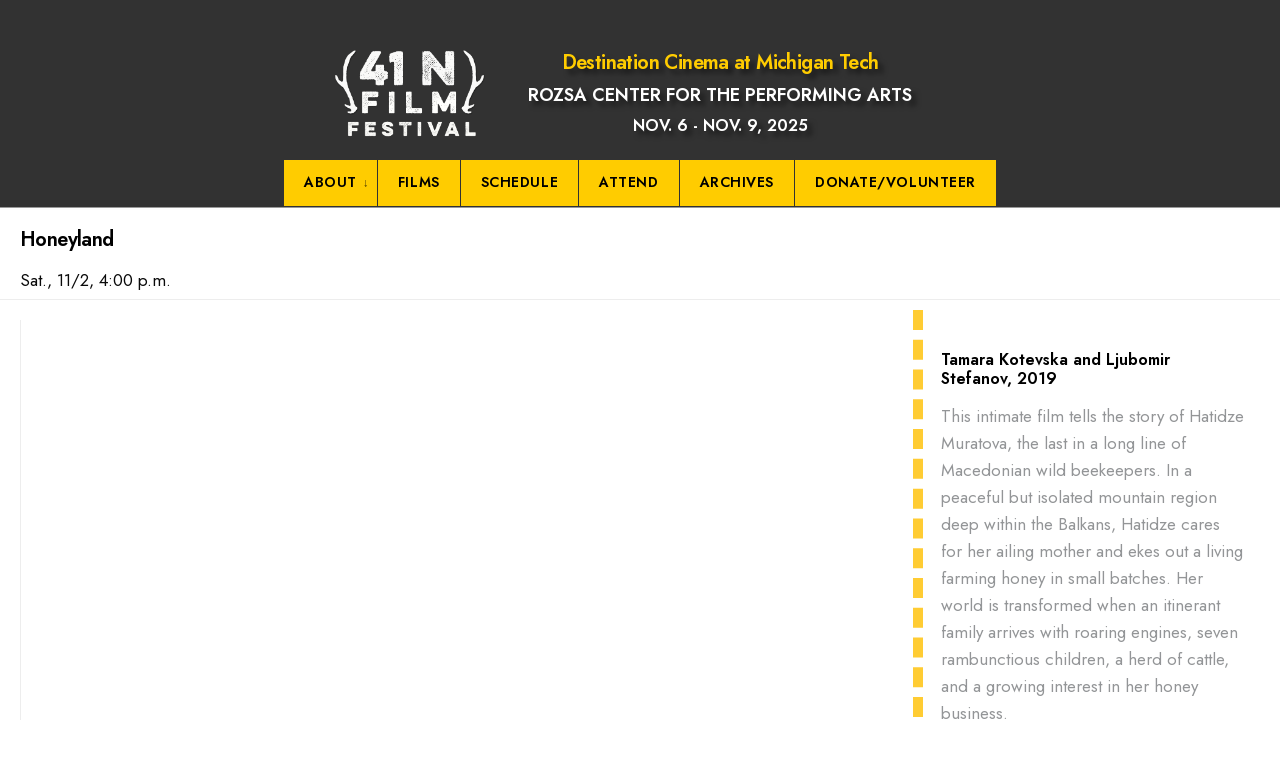

--- FILE ---
content_type: text/css
request_url: https://41northfilmfest.mtu.edu/wp-content/themes/blockmagazine-child/css/main.css?ver=87244422167
body_size: 1515
content:
#header #titles {
    width: 100%;
    display: flex;
    justify-content: center;
}

#header #titles .logo {
    width: 160px;
    margin: 0;
    padding: 0;
}

.header-group {
    display: flex;
    padding: 20px 0;
    align-items: center;
    justify-content: center;
}

@media only screen and (min-width: 885px) {
    .header-group {
        width: 50%;
    }
}

.header-group .header-heading {
    flex: 1 0;
}

.header-group .header-heading h2, .header-group .header-heading h3 {
    padding: 0;
    color: #fff;
    text-shadow: 5px 5px 5px rgba(0, 0, 0, 0.5);
}

.header-group .header-heading h1 {
    padding: 0;
    color: #FFCC00;
    text-shadow: 5px 5px 5px rgba(0, 0, 0, 0.5);
}

.header-group .header-heading h2 {
    margin: 0 0 10px;
}

.header-group .header-heading h3 {
    margin: 0;
}

#header .header-group .header-heading img {
    float: none;
}

#header .header-group .header-heading h1 {
    margin: 0 0 10px;
    float: none;
}
@media screen and (min-width: 1156px) {
    .tmnf_respo_magic #header #navigation {
        background: transparent;
    }
}

@media screen and (max-width: 1155px) {
    #header .tmnf_container_head > div.tmnf_column {
        display: flex;
        flex-direction: column;
        justify-content: center;
        align-items: center;
        float: none;
    }
    .for-menu.show-menu-visible {
        width: 100%;
        display: flex;
        flex-direction: column;
        justify-content: center;
        align-items: center;
    }

    .header-group {
        flex-direction: column;
    }

    #header #titles .logo {
        margin: 0;
        padding: 0;
        width: 200px;
    }

    #titles img {
        max-height: none;
        float: none;
    }
}


.big-banner {
    width: 100%;
    position: relative;
    height: 600px;
    display: flex;
    align-items: center;
    justify-content: center;
}

.big-banner .bg {
    width: 100%;
    height: 100%;
    position: absolute;
    z-index: 1;
}

.big-banner .bg img {
    position: absolute;
    width: 100%;
    height: 100%;
    object-fit: cover;
}

.big-banner .headings {
    position: relative;
    z-index: 100;
    text-align: center;
    padding: 20px;
}

.big-banner .headings h2, .big-banner .headings h3 {
    color: #fff;
}

.big-banner .headings h2 {
    font-size: 3rem;
    text-shadow: 5px 5px 5px rgba(0, 0, 0, 0.5);
}

.big-banner .headings h3 {
    font-size: 2rem;
    text-shadow: 5px 5px 5px rgba(0, 0, 0, 0.5);
    font-weight: 400;
}

@media screen and (max-width: 600px) {
    .big-banner .headings h2 {
        font-size: 2rem;
    }
    
    .big-banner .headings h3 {
        font-size: 1rem;
    }
}

.home #tmnf_single_core {
    padding: 0;
    margin: 0;
}

#tmnf_single_core {
    margin: 10px 0;
}

.wrapper_main #header.tmnf_border {
    border-color: #999;
}

.wp-block-image img {
    max-width: 300px;
}

#footer .tmnf_foocol {
    padding-top: 40px;
    padding-bottom: 40px;
}

@media screen and (max-width: 884px) {
    #footer .tmnf_foocol {
        padding-top: 20px;
        padding-bottom: 20px;
    }

    #footer .tmnf_foocol.first {
        padding-top: 40px;
    }
}

@media only screen and (min-width: 885px) {
    .tmnf_foocol.first {
        padding-right: 10px;
    }
}

.footop {
    background-color: #fff;
}


.film-list {
    margin-bottom: 40px;
}

.film-list ul {
    margin-left: 20px;
}

.archives-list {
    display: grid;
    grid-template-columns: 1fr 1fr 1fr;
    gap: 20px;
}

.archives-list .item {
    border: 1px solid #ccc;
}

.archives-list .thumbnail a {
    display: block;
    height: 200px;
    position: relative;
}

.archives-list .thumbnail img {
    position: absolute;
    width: 100%;
    height: 100%;
    object-fit: cover;
}

.archives-list .text {
    padding: 14px 12px;
    font-size: 1rem;
    line-height: 1.3rem;
}

.archives-list .text h4 {
    font-size: 1.1rem;
}

.archives-list .text .more {
    margin-top: 10px;
}
.archives-list .text .more a, .archives-list .text .more a:visited {
    text-decoration: underline;
}

@media screen and (max-width: 1023px) {
    .archives-list {
        grid-template-columns: 1fr 1fr;
    }
}

@media screen and (max-width: 500px) {
    .archives-list {
        grid-template-columns: 1fr;
    }
}

.archive-columns {
    display: flex;
    gap: 40px;
}

.archive-columns .left {
    flex: 200px 0;
    font-size: .9rem;
}

.archive-columns .right {
    flex: 1 0;
}

@media screen and (max-width: 767px) {
    .archive-columns {
        flex-direction: column;
    }

    .archive-columns .right, .archive-columns .left {
        flex: 1 0;
    }
}

/*
.film-columns {
    display: flex;
    flex-direction: row;
    gap: 40px;
}

.film-left {
    flex: 200px 0;
    width: 70%;
}

.film-right {
    flex: 1 0;
    padding: 15px 15px 15px 15px;
    border-left: dashed 10px #ffcc33;
    width: 30%;
}
*/

.film-sidebar {
    padding: 15px 15px 15px 18px;
    border-left: dashed 10px #ffcc33;
}

.single-post #content > div:first-child {
    padding-right: 40px;
}

@media screen and (max-width: 884px) {
    .single-post #content > div:first-child {
        padding-right: 0;
    }
}

@media only screen and (min-width: 1025px) {
    .tmnf_sidebar_right .single_post_inn {
        padding-left: 0%;
    }

    .tmnf_column {
        padding: 0 0px;
    }
}

/* 
.iframe-container {
    overflow: hidden;
    padding-top: 56.25%;
    position: relative;
  }
  .iframe-container iframe {
    border: 0;
    height: 100%;
    left: 0;
    position: absolute;
    top: 0;
    width: 100%;
  }
*/

.page_header {
    padding: 5px 0 5px 0;
}

@media only screen and (min-width: 1025px) {
    .tmnf_post_head {
        padding-left: 0;
    }
}

@media only screen and (min-width: 1025px) {
    .tmnf_sidebar_right .tmnf_post_head {
        padding-left: 0;
    }

}

@media only screen and (min-width: 885px) {
    .tmnf_sidebar_none .tmnf_post_head, .tmnf_sidebar_null .tmnf_post_head {
        text-align: left;
    }
}

#main-nav {
    display: flex;
    justify-content: center;
}

@media screen and (max-width: 1155px) {
    #main-nav {
        display: inline-block;
    }
}

.date_title {
    font-size: 13px;
    color: #fff;
    font-weight: normal;
}

@media screen and (max-width: 885px) {
    .large_title {
        font-size: 20px !important;
    }

}

.item .item_inn, .Big .item_inn, .Horizontal .item_inn, .Vertical .item_inn {
    padding: 10px 10px 0px 10px;
}

.Vertical .item_inn {
    width: 60%;
}

.Big .item_inn {
    width: 35%;
}

.item .item_inn h2 {
    margin: -2px 0 6px 0;
}

@media only screen and (min-width: 885px) {
    .Horizontal .item_inn {
        width: 30%;
    }
}